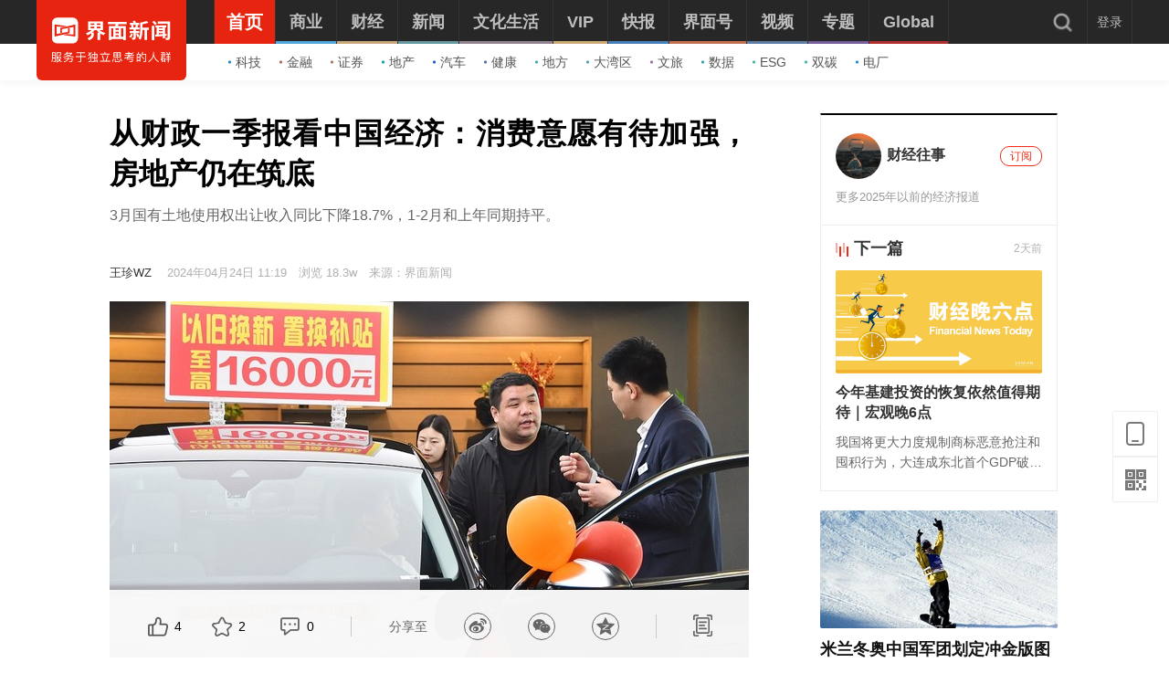

--- FILE ---
content_type: application/javascript
request_url: https://res.jiemian.com//assets/jmw/js/slide-pjax-d510475436.js
body_size: 4224
content:
$(function(){var a=$(".jiemian-nav.parent > .nav-list"),i=$(".pjax-nav a"),e=$(".pjax-content"),n=e.find(".middle-content"),r="undefined"!=typeof switch_nav_list?JSON.parse(switch_nav_list):"",t=r.length?r.length-1:0,s=-1,o="";if("undefined"==typeof nav_active_id||!nav_active_id)return!1;if(t)for(var c=0,d=r.length;c<d;c++)if((o=i.filter(function(t,a){return $(a).attr("data-id")===r[c].id})).length&&o.attr("data-sort",c),r[c].id===nav_active_id){s=c;break}function l(t){var a,i="";return t?(t=$('.pjax-nav a[data-id="'+t+'"]')).length?t.each(function(t,a){var e=$(a).parents(".jiemian-children-wrap");i="0"!==String(e.prev().attr("data-id"))?((-1!=$(a).attr("class").indexOf("nav-link")?($(a).next().removeClass("custom-active"),$(a).parent()):$(a).css("color",$(a).attr("data-color"))).addClass("active"),$(a)):(e.removeClass("custom-active").parent().removeClass("active"),e.prev())}):((t=$(".jiemian-nav.parent").children(".nav-list").eq(0).addClass("active").children(".jiemian-children-wrap")).length&&t.addClass("custom-active"),i=t.prev()):($(".jiemian-children-wrap").eq(0).addClass("custom-active"),i=$(".jiemian-children-wrap").eq(0).prev()),t=i,nav_active_id&&"index"!==nav_active_id&&(t=t.attr("data-color")?t.attr("data-color"):t.find(".border").css("background-color"),a=document.body.style.getPropertyValue("--theme-color"),document.body.style.setProperty("--theme-color",a&&"#"!==a?a:t||"#838993")),i}function h(){var t=$(window).height();$(".pjax-switch a").css({top:t/2}),$(".pjax-loading").css({height:t-101}),$(".middle-content").css({minHeight:t-101})}if(l(nav_active_id),$(window).on("resize",h),h(),r.length){var v="",u="";-1===s?(v=p(r.length-1),u=p(1)):s+1>=r.length?(u=p(0),v=p(s-1)):u=(v=p(s-1<0?r.length-1:s-1),p(s+1)),$("#t-prev").attr("data-color",v.class).find("span").text(v.text),$("#t-next").attr("data-color",u.class).find("span").text(u.text)}function p(e){var t,a;return"0"===String(r[e].id)?{text:$('.nav-link[data-id="0"] .text').text(),class:$('.nav-link[data-id="0"] .border').css("background-color")}:(t=i.filter(function(t,a){return $(a).attr("data-id")===r[e].id}),a=$(t).siblings(".jiemian-children-wrap").length?$(t).find(".border").css("background-color"):t.eq(0).attr("data-color"),{text:t.eq(0).text().trim()||"",class:a})}$("#t-prev").on("click",function(){s<0?s=t:s--,g(1200)}),$("#t-next").on("click",function(){s<0?s=1:t<++s&&(s=0),g(-1200)}),$(".pjax-switch a").on("mouseenter",function(){$(this).css("background-color",$(this).attr("data-color"))}).on("mouseleave",function(){$(this).css("background-color","transparent")}),$(".jiemian-children-wrap").on("mouseenter","a",function(){$(this).hasClass("active")||$(this).css("color",$(this).attr("data-color"))}).on("mouseleave","a",function(){$(this).hasClass("active")||$(this).css("color","#555")});var f={$header:$("header.header"),$nav2:$(".header-inner .nav-children .nav2"),nav2MinHeight:40,nav2Height:40,init:function(){var t=a.filter(".active").find(".jiemian-children-wrap");t.length&&(this.nav2Height=t.eq(0).outerHeight()-4),this.$nav2.height(this.nav2Height),this.$header.height(this.$header.height()),this.$header.find(".header-inner").addClass("inited")},setNav2Height:function(t){var a=this.nav2Height;(a=t?(t=t.find(".jiemian-children-wrap")).eq(0).outerHeight()-4:a)<this.nav2MinHeight&&(a=this.nav2MinHeight),this.$nav2.height(a)}};function g(t){var a=$(".prev-content, .next-content");a.length&&(a.removeClass("active"),(t<0?$(".next-content"):$(".prev-content")).addClass("active")),$("body").addClass("pjax-running"),n.stop(!0,!1).animate({opacity:0},350),e.stop(!0,!1).animate({left:t},350,function(){var t="";n.html(""),"0"===String(r[s].id)?t=$('.nav-link[data-id="0"]'):(t=l(r[s].id),n.css("opacity",1)),"undefined"!=typeof JM_AD_BATCH||t.attr("data-url")?location.href=t.attr("data-url"):window.location.reload()})}f.init(),a.on("mouseenter",function(t){$(this).hasClass("active")||a.filter(".active").children(".jiemian-children-wrap").addClass("init-active"),f.setNav2Height($(this)),t.stopPropagation()}).on("mouseleave",function(t){$(this).hasClass("active")||(a.filter(".active").children(".jiemian-children-wrap").removeClass("init-active"),t.stopPropagation()),f.setNav2Height()})});